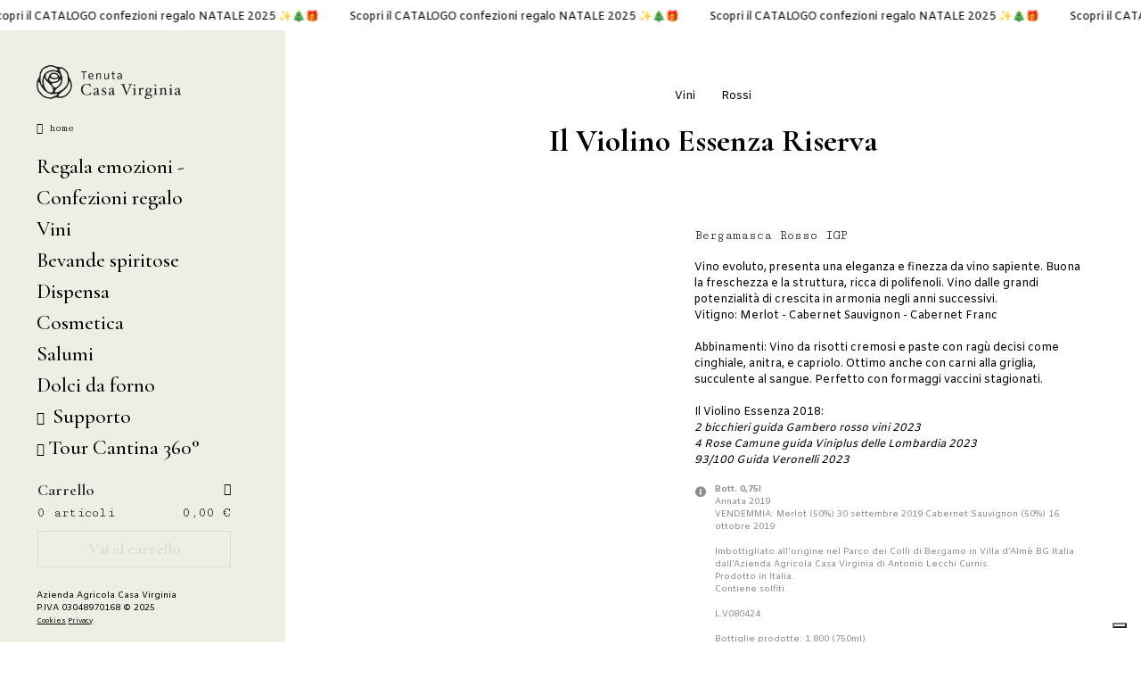

--- FILE ---
content_type: text/html; charset=UTF-8
request_url: https://www.tenutacasavirginia.it/shop/product/10/il-violino-essenza-riserva
body_size: 5371
content:
<!DOCTYPE html>
<html class="no-js" lang="it"  prefix="og: http://ogp.me/ns#">
<head>
    <meta charset="utf-8">
<meta http-equiv="X-UA-Compatible" content="IE=edge,chrome=1">
<meta name="viewport" content="width=device-width, initial-scale=1, shrink-to-fit=no">
<meta name="csrf-token" content="zjfcKLwUXC7fYhuZ1zfy1NPd0Hoaj8bODR0Xypvl">
<link rel="apple-touch-icon" sizes="180x180" href="/apple-touch-icon.png">
<link rel="icon" type="image/png" sizes="32x32" href="/favicon-32x32.png">
<link rel="icon" type="image/png" sizes="16x16" href="/favicon-16x16.png">
<link rel="manifest" href="/site.webmanifest">

<meta name="msapplication-TileColor" content="#efeee5">
<meta name="theme-color" content="#efeee5">
<script type="text/javascript" src="https://embeds.iubenda.com/widgets/d5740569-5a46-446f-ac2d-9b1943fcbc8d.js"></script>

<meta name="google-site-verification" content="h04bR38WPw-VHQi6WHEl9-cgRsICJ3IVwoJRnWRkaXA" />
    <meta name="title" content="Il Violino Essenza Riserva - Shop - Tenuta Casa Virginia">
<meta name="description" content="Vino evoluto, presenta una eleganza e finezza da vino sapiente. Buona la freschezza e la struttura, ricca di polifenoli. Vino dalle grandi potenzialit..."/>
<meta name="keywords" content="shop,acquista,prodotti casa virginia,prodotti montagnavino,natura,cucina,territorio,bergamo,matrimoni,ristorante,agriturismo">
<meta name="theme-color" content="#ffffff">
<meta property="og:title" content="Il Violino Essenza Riserva - Shop - Tenuta Casa Virginia"/>
<meta property="og:description" content="Vino evoluto, presenta una eleganza e finezza da vino sapiente. Buona la freschezza e la struttura, ricca di polifenoli. Vino dalle grandi potenzialit..."/>
<meta property="og:type" content="website"/>
<meta property="og:url" content="https://www.tenutacasavirginia.it/shop/product/10/il-violino-essenza-riserva"/>
<meta property="og:image" content="https://www.tenutacasavirginia.it/img/opengraph.jpg"/>

<meta property="og:site_name" content="Casa Virginia | Vino, Cucina, Natura">
<title>Il Violino Essenza Riserva - Shop - Tenuta Casa Virginia</title>

<meta property="og:locale" content="it_IT" />
    <meta property="og:locale:alternate" content="en_US" />

    <link rel="alternate" hreflang="it" href="https://www.tenutacasavirginia.it/it/shop/product/10/il-violino-essenza-riserva" />
    <link rel="alternate" hreflang="en" href="https://www.tenutacasavirginia.it/en/shop/product/10/il-violino-essenza-riserva" />
<link rel="alternate" href="https://www.tenutacasavirginia.it/shop/product/10/il-violino-essenza-riserva" hreflang="x-default">
<script src="https://www.tenutacasavirginia.it/js/modernizr.min.js"></script>
<script type="text/javascript">
    if(Function('/*@cc_on  return document.documentMode===10@*/')()){document.documentElement.className+=' lt-ie10';}
</script>
<link rel="dns-prefetch" href="https://fonts.gstatic.com">
<link href="https://fonts.googleapis.com/css?family=Amiko:400,600,700|Cormorant+Garamond:400,500,600,700|Cutive+Mono" rel="stylesheet">
<link href="/css/app.css?id=c810708866163c9e0d38" rel="stylesheet">
<script>
    window.Laravel = {"csrfToken":"zjfcKLwUXC7fYhuZ1zfy1NPd0Hoaj8bODR0Xypvl"};
</script>


</head>
<body class="frontend-shop-product-show bg-white  has-announcement ">
<script async type="text/plain" class="_iub_cs_activate" data-iub-purposes="4" data-suppressedsrc="https://www.googletagmanager.com/gtag/js?id=UA-59410565-24"></script>

<script>
    window.dataLayer = window.dataLayer || [];
    function gtag(){dataLayer.push(arguments);}
    gtag('js', new Date());

    gtag('config', 'UA-59410565-24', { 'anonymize_ip': true });
</script>

<div class="oldbrowsers">
    <div class="oldbrowser oldbrowser-no-js">
        Il tuo browser ha il supporto JavaScript disabilitato. Ti preghiamo di abilitarlo.
    </div>
    <div class="oldbrowser oldbrowser-browser-update">
        Stai usanto un browser non aggiornato. <a style="text-decoration:underline;" href="https://www.google.com/chrome/">Aggiorna il tuo browser</a> per consultare il sito web.
    </div>
</div>

<!-- Meta Pixel Code -->
<script>
    !function(f,b,e,v,n,t,s)
    {if(f.fbq)return;n=f.fbq=function(){n.callMethod?
        n.callMethod.apply(n,arguments):n.queue.push(arguments)};
        if(!f._fbq)f._fbq=n;n.push=n;n.loaded=!0;n.version='2.0';
        n.queue=[];t=b.createElement(e);t.async=!0;
        t.src=v;s=b.getElementsByTagName(e)[0];
        s.parentNode.insertBefore(t,s)}(window, document,'script',
        'https://connect.facebook.net/en_US/fbevents.js');
    fbq('init', '1977306676382712');
    fbq('track', 'PageView');
</script>
<noscript><img height="1" width="1" style="display:none"
               src="https://www.facebook.com/tr?id=1977306676382712&ev=PageView&noscript=1"
    /></noscript>
<!-- End Meta Pixel Code -->

    <div class="w-100 bg-white position-fixed font-size-sm announcement-bar px-3 marquee" style="">
                    <span class="mx-3">
                <a href="https://drive.google.com/file/d/1fBizu4hjzoQVUjO5L7_ECg68gbKM6olo/view?usp=sharing" rel="noopener noreferrer" target="_blank">Scopri il CATALOGO confezioni regalo NATALE 2025 ✨🎄🎁</a>
            </span>
                    <span class="mx-3">
                <a href="https://drive.google.com/file/d/1fBizu4hjzoQVUjO5L7_ECg68gbKM6olo/view?usp=sharing" rel="noopener noreferrer" target="_blank">Scopri il CATALOGO confezioni regalo NATALE 2025 ✨🎄🎁</a>
            </span>
                    <span class="mx-3">
                <a href="https://drive.google.com/file/d/1fBizu4hjzoQVUjO5L7_ECg68gbKM6olo/view?usp=sharing" rel="noopener noreferrer" target="_blank">Scopri il CATALOGO confezioni regalo NATALE 2025 ✨🎄🎁</a>
            </span>
                    <span class="mx-3">
                <a href="https://drive.google.com/file/d/1fBizu4hjzoQVUjO5L7_ECg68gbKM6olo/view?usp=sharing" rel="noopener noreferrer" target="_blank">Scopri il CATALOGO confezioni regalo NATALE 2025 ✨🎄🎁</a>
            </span>
                    <span class="mx-3">
                <a href="https://drive.google.com/file/d/1fBizu4hjzoQVUjO5L7_ECg68gbKM6olo/view?usp=sharing" rel="noopener noreferrer" target="_blank">Scopri il CATALOGO confezioni regalo NATALE 2025 ✨🎄🎁</a>
            </span>
                    <span class="mx-3">
                <a href="https://drive.google.com/file/d/1fBizu4hjzoQVUjO5L7_ECg68gbKM6olo/view?usp=sharing" rel="noopener noreferrer" target="_blank">Scopri il CATALOGO confezioni regalo NATALE 2025 ✨🎄🎁</a>
            </span>
                    <span class="mx-3">
                <a href="https://drive.google.com/file/d/1fBizu4hjzoQVUjO5L7_ECg68gbKM6olo/view?usp=sharing" rel="noopener noreferrer" target="_blank">Scopri il CATALOGO confezioni regalo NATALE 2025 ✨🎄🎁</a>
            </span>
                    <span class="mx-3">
                <a href="https://drive.google.com/file/d/1fBizu4hjzoQVUjO5L7_ECg68gbKM6olo/view?usp=sharing" rel="noopener noreferrer" target="_blank">Scopri il CATALOGO confezioni regalo NATALE 2025 ✨🎄🎁</a>
            </span>
                    <span class="mx-3">
                <a href="https://drive.google.com/file/d/1fBizu4hjzoQVUjO5L7_ECg68gbKM6olo/view?usp=sharing" rel="noopener noreferrer" target="_blank">Scopri il CATALOGO confezioni regalo NATALE 2025 ✨🎄🎁</a>
            </span>
            </div>
<nav class="navbar navbar-expand-lg navbar-light bg-light navbar-custom js-reset-wine">

    <a class="navbar-brand mb-lg-4 order-0 order-lg-0" href="https://www.tenutacasavirginia.it">
        <img class="d-none d-sm-inline" src="https://www.tenutacasavirginia.it/img/logo.svg" alt="Casa Virginia">
        <img class="d-inline d-sm-none" src="https://www.tenutacasavirginia.it/img/logosquare.svg" alt="Casa Virginia" style="width:23px;height:23px;">
    </a>
    <button class="navbar-toggler p-0 text-dark order-2 order-lg-1" type="button" data-toggle="collapse" data-target="#navbarSupportedContent" aria-controls="navbarSupportedContent" aria-expanded="false" aria-label="Toggle navigation">
        <i class="fal fa-bars"></i>
    </button>


    <div class="collapse navbar-collapse flex-wrap order-3 order-lg-2" id="navbarSupportedContent">
        <ul class="navbar-nav">

                            <li class="nav-item font-size-xs">
                    <a class="nav-link text-dark font-weight-normal text-monospace font-size-xs pb-3" style="font-size: 0.765rem !important;" href="https://www.tenutacasavirginia.it"><i class="fal fa-arrow-left"></i> home</a>
                </li>
                                    <li class="nav-item ">
                        <a class="nav-link" href="https://www.tenutacasavirginia.it/shop/category/15/regala-emozioni-confezioni-regalo">Regala emozioni - Confezioni regalo</a>
                    </li>
                                    <li class="nav-item ">
                        <a class="nav-link" href="https://www.tenutacasavirginia.it/shop/category/2/vini">Vini</a>
                    </li>
                                    <li class="nav-item ">
                        <a class="nav-link" href="https://www.tenutacasavirginia.it/shop/category/7/bevande-spiritose">Bevande spiritose</a>
                    </li>
                                    <li class="nav-item ">
                        <a class="nav-link" href="https://www.tenutacasavirginia.it/shop/category/9/dispensa">Dispensa</a>
                    </li>
                                    <li class="nav-item ">
                        <a class="nav-link" href="https://www.tenutacasavirginia.it/shop/category/3/cosmetica">Cosmetica</a>
                    </li>
                                    <li class="nav-item ">
                        <a class="nav-link" href="https://www.tenutacasavirginia.it/shop/category/14/salumi">Salumi</a>
                    </li>
                                    <li class="nav-item ">
                        <a class="nav-link" href="https://www.tenutacasavirginia.it/shop/category/16/dolci-da-forno">Dolci da forno</a>
                    </li>
                                <li class="nav-item">
                    <a class="nav-link" href="https://www.tenutacasavirginia.it/shop/supporto"><i class="fal fa-info-circle mr-1" style="font-size:15px;"></i> Supporto</a>
                </li>
                <li class="nav-item">
                    <a class="nav-link" href="https://my.metatour.it/tour/e5717kh8ry" target="_blank"><i class="fal fa-street-view mr-1" style="font-size:15px;"></i>Tour Cantina 360°</a>
                </li>

            
        </ul>

    </div>

    <ul class="navbar-nav ml-auto px-3 px-lg-0 ml-lg-0 pt-lg-3 order-1 order-lg-3 ">

                    <li class="nav-item d-none d-lg-block">
            <table class="w-100">
                <tr>
                    <td class="align-middle">
                        <a href="#" class="font-family-serif font-weight-bold text-dark font-size-lg">Carrello</a>
                    </td>
                    <td class="align-middle text-right text-monospace">
                        <i class="fal fa-shopping-cart"></i>
                    </td>

                </tr>
                <tr>
                    <td class="text-monospace">0 articoli</td>
                    <td class="text-right text-monospace">0,00 €</td>
                </tr>
                <tr>
                    <td class="pt-2" colspan="2">
                        <a href="https://www.tenutacasavirginia.it/cart" class="btn  btn-outline-primary-dark  font-family-serif w-100 font-weight-bold font-size-lg">Vai al carrello</a>
                    </td>
                </tr>
            </table>

            </li>

            <li class="nav-item  d-lg-none">

                <a href="https://www.tenutacasavirginia.it/cart">
                    <i class="fal fa-shopping-cart text-dark mr-2"></i> <span class="text-dark font-weight-normal font-size-sm">0.00 €</span>
                </a>
            </li>

            </ul>

    <div class="navbar-footer pt-lg-4 mr-auto bg-light order-lg-4">
        
    <div class="font-size-xs">
        Azienda Agricola Casa Virginia<br>P.IVA 03048970168 © 2025<br>
        <small><a class="text-body text-underline" rel="noindex" href="https://www.tenutacasavirginia.it/cookies">Cookies</a> <a class="text-body text-underline" rel="noindex" target="_blank" href="https://www.tenutacasavirginia.it/privacy">Privacy</a> </small>
    </div>
    </div>
</nav>

<main id="app">
    
        <section>
            <div class="row mx-0 justify-content-center">

                <div class="col-12 col-lg-9 text-center pt-default pl-default pr-default">
                                            <ul class="list-inline mb-0 subcategory-menu font-size-lg">


                                                            <li class="list-inline-item pb-3">
                                    <span class="subcategory-menu-link"> Vini</span>
                                </li>
                                                            <li class="list-inline-item pb-3">
                                    <span class="subcategory-menu-link"> Rossi</span>
                                </li>
                                                    </ul>
                    
                    <h1 class="h1 font-family-serif font-weight-bold  mb-3">Il Violino Essenza Riserva</h1>

                                                    <div class="text-monospace d-md-none mb-3">
                                Bergamasca Rosso IGP
                            </div>
                                                                        
                </div>
            </div>
        </section>

        <section>
            <div class="row mx-0 justify-content-center pb-default">
                <div class="col-md-5 px-default pr-md-0">
                    <div class="pt-default  position-sticky " style="top:0;">
                        <div class="embed-responsive embed-responsive-1by1  bg-image" style="background-image:url('https://tenutacasavirginia.it/storage/media/477/conversions/0028-2509-thumb-lg.jpg');">
                            <div class="embed-responsive-item"></div>
                        </div>
                    </div>


                </div>
                <div class="col-md-7 pt-default px-default">
                    <div class="mb-default">
                                                    <div class="text-monospace d-none d-md-block mb-3">
                                Bergamasca Rosso IGP
                            </div>
                                                <div class="font-size-sm">
                            Vino evoluto, presenta una eleganza e finezza da vino sapiente. Buona la freschezza e la struttura, ricca di polifenoli. Vino dalle grandi potenzialità di crescita in armonia negli anni successivi.<br>Vitigno: Merlot - Cabernet Sauvignon - Cabernet Franc<br><br>Abbinamenti: Vino da risotti cremosi e paste con ragù decisi come cinghiale, anitra, e capriolo. Ottimo anche con carni alla griglia, succulente al sangue. Perfetto con formaggi vaccini stagionati.<br><br>Il Violino Essenza 2018:<br><em>2 bicchieri guida Gambero rosso vini 2023</em><br><em>4 Rose Camune guida Viniplus delle Lombardia 2023</em><br><em>93/100 Guida Veronelli 2023</em>
                        </div>

                                                            <div class="pt-3">


                                <table class="w-100 text-muted mb-0">
                                    <tr>
                                        <td width="1%" class="align-top font-size-sm">
                                            <i class="fa fa-info-circle mr-2 mt-1"></i>
                                        </td>
                                        <td>
                                            <div class="font-size-xs ">
                                                <strong>Bott. 0,75l</strong><br>Annata 2019<br>VENDEMMIA: Merlot (50%) 30 settembre 2019 Cabernet Sauvignon (50%) 16 ottobre 2019<br><br>Imbottigliato all'origine nel Parco dei Colli di Bergamo in Villa d'Almè BG Italia<br>dall'Azienda Agricola Casa Virginia di Antonio Lecchi Curnis.<br>Prodotto in Italia.<br>Contiene solfiti.<br><br>L.V080424<br><br>Bottiglie prodotte: 1.800 (750ml)<br><br>GRADO ALCOLICO: 14% vol<br><br>ORIGINE: Italia<br><br><br><br><strong>*Bott. 1,5l (Magnum)</strong><br>Annata 2018<br>VENDEMMIA: Merlot 10 ottobre 2018 Cabernet Sauvignon 30 Ottobre 2018<br><br>Imbottigliato all'origine nel Parco dei Colli di Bergamo in Villa d'Almè BG Italia<br>dall'Azienda Agricola Casa Virginia di Antonio Lecchi Curnis.<br>Prodotto in Italia.<br>Contiene solfiti.<br><br>BOTTIGLIE PRODOTTE: 100 (1500ml)<br><br>L. LMC270720<br><br>GRADO ALCOLICO: 14% vol<br><br>ORIGINE: Italia<br><br>vendemmia 2018<br>2 bicchieri Gambero Rosso, 4 rose camune Guida VINIPLUS/AIS<br>Miglior vino bergamasco Guida Veronelli<br><br><br>-<br><br><strong>Bott. 1,5l&nbsp;</strong><br>Annata 2019<br>VENDEMMIA: Merlot (50%) 30 settembre 2019 Cabernet Sauvignon (50%) 16 ottobre 2019<br><br>Imbottigliato all'origine nel Parco dei Colli di Bergamo in Villa d'Almè BG Italia<br>dall'Azienda Agricola Casa Virginia di Antonio Lecchi Curnis.<br>Prodotto in Italia.<br>Contiene solfiti.<br><br>L. VM290425<br><br>GRADO ALCOLICO: 14% vol<br><br>ORIGINE: Italia<br><br>-<br><br><br><br><br><br><strong>*Bott. 3l (Jeroboam)</strong>&nbsp;<br>Annata 2018<br>VENDEMMIA: Merlot (50%) 10 Ottobre 2018 - Cabernet Sauvignon (50%) 30 Ottobre 2018<br><br>Imbottigliato all'origine nel Parco dei Colli di Bergamo in Villa d'Almè BG Italia<br>dall'Azienda Agricola Casa Virginia di Antonio Lecchi Curnis.<br>Podotto in Italia. Contine solfiti.<br><br>L. DMCM210322<br><br>GRADO ALCOLICO: 14% vol<br><br>ORIGINE: Italia<br><br>-<br><strong>*Bott. 3l (Jeroboam)&nbsp;</strong><br>Annata 2019<br>VENDEMMIA: Merlot (50%) 30 Settembre 2019 - &nbsp;Cabernet Sauvignon (50%) 16 Ottobre 2019<br><br>Imbottigliato all'origine nel Parco dei Colli di Bergamo in Villa d'Almè BG Italia<br>dall'Azienda Agricola Casa Virginia di Antonio Lecchi Curnis.<br>Prodotto in Italia.<br>Contiene solfiti.<br><br>L. VDM090424<br><br>GRADO ALCOLICO: 14% vol<br><br>ORIGINE: Italia
                                            </div>
                                        </td>
                                    </tr>
                                </table>
                                </div>
                                                </div>




                    <div class="mb-3">
                        <form class="js-form-attributes" action="" method="get">
                                                            <div class="mb-3 row row-small-gutters align-items-center">
                                    <div class="col-3 font-size-sm">Formato:</div>
                                    <div class="col-9">
                                        <select class="custom-select custom-select-sm font-size-normal js-attribute-select" name="format">
                                            <option value="">Seleziona un formato...</option>
                                                                                            <option   value="0%2C75+L">0,75 L</option>
                                                                                            <option   value="0.Cassa+di+legno">0.Cassa di legno</option>
                                                                                            <option   value="1%2C5L+-+Astuccio+confezione+regalo">1,5L - Astuccio confezione regalo</option>
                                                                                            <option   value="1%2C5L+-+Cassa+di+legno">1,5L - Cassa di legno</option>
                                                                                            <option   value="3L+-+Cassa+di+legno">3L - Cassa di legno</option>
                                                                                    </select>
                                    </div>
                                </div>
                                                                                                <div class="mb-3 row row-small-gutters align-items-center">
                                        <div class="col-3 font-size-sm">Anno:</div>
                                        <div class="col-9">
                                            <select class="custom-select custom-select-sm font-size-normal js-attribute-select" name="year">
                                                <option value="">Seleziona un anno...</option>
                                                                                                    <option   value="2015">2015</option>
                                                                                                    <option   value="2018">2018</option>
                                                                                                    <option   value="2019">2019</option>
                                                                                            </select>
                                        </div>
                                    </div>
                                                        </form>
                    </div>


                    <form class="js-form-addtocart" action=" https://www.tenutacasavirginia.it/cart/add " method="post">

                            <input type="hidden" name="_token" value="zjfcKLwUXC7fYhuZ1zfy1NPd0Hoaj8bODR0Xypvl">



                                <div class="mb-3 font-size-sm row row-small-gutters align-items-center">
                                    <div class="line-height-1 col-3">Quantità:</div>
                                    <div class="col-9">
                                        <input required name="qty" type="number" min="1" class="form-control form-control-sm" value="1">
                                    </div>
                                </div>

                                <div class="row row-small-gutters justify-content-end">
                                    <div class="col-9">
                                                                                <input type="hidden" name="product_id" value="10">

                                        <button type=" submit " class="text-monospace btn btn-light px-2 text-center align-middle w-100">



                                                                                                                                                Aggiungi al carrello
                                                                                                                                        <span class="p-0 text-black font-size-lg text-nowrap">
                                            &mdash; <span class="text-monospace">30 €</span>  <span class="text-monospace text-strike"></span>
                                            </span>

                                        </button>


                                    </div>
                                </div>






                        </form>


                </div>
            </div>
        </section>
        <section class="py-default">
    <div class="row mx-0 justify-content-center mb-default">
        <div class="col-12 col-md-8 col-lg-7 px-default text-center font-size-sm">
            <div class="mb-4"><strong class="font-family-serif font-size-lg">Ordina direttamente dalla cantina</strong></div>
            <p class="mb-4">
                Il tuo ordine verrà inoltrato direttamente alla nostra cantina e spedito entro 3 giorni.
            </p>
            <div class="row row-small-gutters font-size-sm">
                <div class="col">
                    <div class="mb-3">
                        <i class="fal fa-check"></i>
                    </div>
                    Spedizione<br>in tutta Italia
                </div>
                <div class="col">
                    <div class="mb-3">
                        <i class="fal fa-check"></i>
                    </div>
                    Possibilità<br>di fatturazione
                </div>
                <div class="col">
                    <div class="mb-3">
                        <i class="fal fa-check"></i>
                    </div>
                    Pagamento<br>con Carta e PayPal
                </div>
            </div>
        </div>
    </div>
</section>


</main>

<div class="d-lg-none bg-white p-default text-dark">
    <div class="navbar-footer font-size-xs text-center ">
            <div class="mb-3">
                <img src="https://www.tenutacasavirginia.it/img/logo.svg" style="width:120px">
            </div>
            <div class="mb-2">

                Via Cascina Violo 1 Villa D’Almè (BG)
            </div>
            <div class="mb-2">
                info@tenutacasavirginia.it<br>
                Tel. 035.571223
            </div>

        <div class="font-size-xs">
            Azienda Agricola Casa Virginia<br>P.IVA 03048970168 © 2025
            <div class="mt-2"><a class="text-body" target="_blank" href="https://1000ml.design">Made with 🍷 by 1000ml.design</a></div>
        </div>
    </div>
</div>

<script src="/js/manifest.js?id=7db827d654313dce4250"></script>
<script src="/js/vendor.js?id=848dd1f9a24a98fd0a6d"></script>
<script src="/js/app.js?id=5307bb6e34b214ce91c8"></script>
</body>
</html>


--- FILE ---
content_type: image/svg+xml
request_url: https://www.tenutacasavirginia.it/img/logo.svg
body_size: 5845
content:
<svg clip-rule="evenodd" fill-rule="evenodd" stroke-linejoin="round" stroke-miterlimit="1.41421" viewBox="0 0 589 127" xmlns="http://www.w3.org/2000/svg"><g fill="#231f20" fill-rule="nonzero"><g transform="matrix(4.16667 0 0 4.16667 -112.433 -165.52)"><path d="m69.021 46.21h-2.1v-.88h5.08v.88h-2.1v6.08h-.88z"/><path d="m78.131 49.97h-3.7c.053.513.225.922.515 1.225s.685.455 1.185.455c.3 0 .591-.062.875-.185.283-.123.571-.305.865-.545h.04v.88c-.294.213-.584.368-.87.465-.287.097-.594.145-.92.145-.534 0-.997-.117-1.39-.35-.394-.233-.695-.558-.905-.975s-.315-.895-.315-1.435c0-.513.095-.975.285-1.385s.461-.732.815-.965c.353-.233.766-.35 1.24-.35.48 0 .891.118 1.235.355.343.237.603.562.78.975.176.413.265.88.265 1.4zm-3.26-1.84c-.247.3-.394.687-.44 1.16h2.79c-.047-.487-.182-.877-.405-1.17-.224-.293-.542-.44-.955-.44-.414 0-.744.15-.99.45z"/><path d="m84.521 47.405c.253.303.38.725.38 1.265v3.62h-.88v-3.5c0-.333-.07-.592-.21-.775s-.354-.275-.64-.275c-.327 0-.602.053-.825.16-.224.107-.472.28-.745.52v3.87h-.88v-4.06l-.22-1.16h.88l.14.73c.313-.3.605-.517.875-.65s.605-.2 1.005-.2c.493 0 .866.152 1.12.455z"/><path d="m91.301 52.29-.14-.73c-.307.287-.602.5-.885.64-.284.14-.615.21-.995.21-.474 0-.842-.157-1.105-.47-.264-.313-.395-.73-.395-1.25v-3.62h.88v3.5c0 .32.073.575.22.765.146.19.356.285.63.285.313 0 .588-.057.825-.17.236-.113.485-.283.745-.51v-3.87h.88v4.06l.22 1.16z"/><path d="m96.041 47.07h1.44v.76h-1.44v2.99c0 .247.055.445.165.595s.271.225.485.225c.146 0 .278-.015.395-.045.116-.03.248-.078.395-.145v.78c-.154.073-.3.122-.44.145s-.31.035-.51.035c-.427 0-.762-.137-1.005-.41-.244-.273-.365-.637-.365-1.09v-3.08h-1v-.76h1v-1.4l.88-.46z"/><path d="m102.961 52.29-.14-.75c-.26.287-.542.503-.845.65-.304.147-.645.22-1.025.22-.474 0-.857-.135-1.15-.405-.294-.27-.44-.628-.44-1.075 0-.58.233-1.007.7-1.28.466-.273 1.066-.41 1.8-.41.266 0 .56.017.88.05v-.36c0-.36-.099-.648-.295-.865-.197-.217-.452-.325-.765-.325-.374 0-.712.05-1.015.15-.304.1-.615.257-.935.47v-.85c.313-.207.633-.352.96-.435.326-.083.7-.125 1.12-.125.533 0 .968.17 1.305.51.336.34.505.79.505 1.35v2.32l.22 1.16zm-.97-.82c.253-.133.503-.327.75-.58v-.98h-.92c-1.007 0-1.51.323-1.51.97 0 .24.076.432.23.575.153.143.35.215.59.215.32 0 .606-.067.86-.2z"/><path d="m76.161 63.784c-.168.747-.331 1.54-.49 2.38-.266 0-.749.063-1.449.189-.896.163-1.559.245-1.988.245-1.064 0-1.997-.21-2.8-.63s-1.428-1.021-1.876-1.803c-.448-.781-.672-1.65-.672-2.607 0-.943.237-1.812.711-2.608.473-.795 1.125-1.415 1.956-1.858s1.766-.665 2.807-.665c.439 0 1.027.047 1.764.14.574.075.992.112 1.253.112.061.653.168 1.447.322 2.38 0 .075-.075.112-.224.112-.093 0-.149-.037-.168-.112-.168-.635-.53-1.157-1.085-1.568s-1.195-.616-1.918-.616c-1.097 0-2.017.453-2.761 1.358-.745.905-1.117 2.014-1.117 3.325 0 1.274.369 2.358 1.106 3.251.737.894 1.638 1.341 2.702 1.341 1.666 0 2.847-.789 3.542-2.366.033-.075.096-.112.189-.112.131 0 .196.037.196.112z"/><path d="m82.43 66.528c-.261 0-.489-.064-.682-.193-.194-.128-.326-.302-.396-.521-.499.513-1.153.77-1.96.77-.42 0-.763-.13-1.029-.389s-.399-.582-.399-.969c0-.957 1.134-1.731 3.402-2.324l.042-1.092v-.035c0-.336-.083-.603-.248-.802-.166-.198-.387-.297-.662-.297s-.509.066-.7.199-.289.3-.294.501c-.005.299-.083.532-.234.7-.152.168-.354.252-.606.252-.149 0-.271-.044-.364-.133s-.14-.208-.14-.357c0-.359.327-.736.98-1.131.653-.394 1.26-.591 1.82-.591.504 0 .912.149 1.225.448s.469.7.469 1.204v.084l-.098 3.164v.049c0 .49.159.735.476.735.154 0 .334-.093.539-.28l.049-.014c.037 0 .072.024.105.073s.049.102.049.158c0 .135-.141.301-.423.497-.283.196-.59.294-.921.294zm-1.078-3.15c-1.363.308-2.044.817-2.044 1.526 0 .663.257.994.77.994.247 0 .491-.062.732-.186.24-.123.402-.276.486-.458z"/><path d="m89.776 64.568c0 .569-.224 1.048-.672 1.435s-.989.581-1.624.581c-.224 0-.569-.049-1.036-.147-.35-.07-.588-.105-.714-.105-.037-.327-.124-.824-.259-1.491 0-.07.068-.105.203-.105.112 0 .18.037.203.112.107.345.32.646.637.903s.644.385.98.385c.35 0 .622-.096.816-.287.193-.191.29-.46.29-.805 0-.219-.08-.413-.241-.581s-.51-.376-1.047-.623c-.705-.322-1.17-.625-1.396-.91-.227-.285-.34-.625-.34-1.022 0-.49.212-.911.637-1.264.425-.352.926-.528 1.505-.528.243 0 .583.042 1.022.126.243.047.401.07.476.07.014.551.044 1.02.091 1.407 0 .07-.068.105-.203.105-.117 0-.182-.037-.196-.112-.051-.341-.18-.617-.385-.83-.205-.212-.45-.318-.735-.318-.728 0-1.092.317-1.092.952 0 .215.086.413.259.595s.548.418 1.127.707c.691.345 1.146.644 1.365.896s.329.537.329.854z"/><path d="m96.222 66.528c-.261 0-.489-.064-.682-.193-.194-.128-.326-.302-.396-.521-.499.513-1.153.77-1.96.77-.42 0-.763-.13-1.029-.389s-.399-.582-.399-.969c0-.957 1.134-1.731 3.402-2.324l.042-1.092v-.035c0-.336-.083-.603-.248-.802-.166-.198-.387-.297-.662-.297s-.509.066-.7.199-.289.3-.294.501c-.005.299-.083.532-.234.7-.152.168-.354.252-.606.252-.149 0-.271-.044-.364-.133s-.14-.208-.14-.357c0-.359.327-.736.98-1.131.653-.394 1.26-.591 1.82-.591.504 0 .912.149 1.225.448s.469.7.469 1.204v.084l-.098 3.164v.049c0 .49.159.735.476.735.154 0 .334-.093.539-.28l.049-.014c.037 0 .072.024.105.073s.049.102.049.158c0 .135-.141.301-.423.497-.283.196-.59.294-.921.294zm-1.078-3.15c-1.363.308-2.044.817-2.044 1.526 0 .663.257.994.77.994.247 0 .491-.062.732-.186.24-.123.402-.276.486-.458z"/><path d="m113.201 56.805c0 .149-.051.224-.154.224-.411.037-.722.138-.934.301-.213.163-.445.534-.697 1.113l-3.514 8.043c-.033.075-.098.112-.196.112-.093 0-.154-.04-.182-.119l-3.136-8.036c-.173-.453-.316-.753-.43-.9-.115-.147-.268-.256-.459-.329-.191-.072-.502-.134-.931-.185-.033 0-.064-.02-.094-.06-.031-.039-.046-.085-.046-.136 0-.131.033-.196.098-.196.313 0 .658.014 1.036.042.359.028.681.042.966.042s.637-.014 1.057-.042c.439-.028.814-.042 1.127-.042.075 0 .112.065.112.196s-.023.196-.07.196c-.411.019-.707.072-.889.161s-.273.226-.273.413c0 .117.056.32.168.609l2.422 6.37 2.513-6.195c.084-.271.126-.471.126-.602 0-.457-.406-.709-1.218-.756-.056 0-.084-.065-.084-.196s.042-.196.126-.196c.219 0 .506.014.861.042.392.028.716.042.973.042.21 0 .478-.014.805-.042.336-.028.614-.042.833-.042.056 0 .084.056.084.168z"/><path d="m115.752 57.715c0 .196-.071.366-.213.511-.143.145-.314.217-.515.217s-.372-.072-.514-.217c-.143-.145-.214-.315-.214-.511 0-.205.07-.378.21-.518s.313-.21.518-.21c.201 0 .372.07.515.21.142.14.213.313.213.518zm.98 8.463c0 .131-.037.196-.112.196-.191 0-.436-.014-.735-.042-.336-.028-.618-.042-.847-.042-.233 0-.513.014-.84.042-.294.028-.537.042-.728.042-.075 0-.112-.065-.112-.196 0-.117.037-.18.112-.189.397-.051.652-.147.767-.287.114-.14.171-.439.171-.896v-2.59c0-.373-.048-.618-.143-.735-.096-.117-.305-.194-.627-.231-.075 0-.112-.061-.112-.182 0-.112.037-.168.112-.168.49-.126.891-.26 1.204-.403.313-.142.509-.26.588-.353.047-.056.098-.084.154-.084.131 0 .196.037.196.112-.075 1.045-.112 1.857-.112 2.436v2.198c0 .457.057.756.172.896.114.14.374.236.78.287.075.009.112.072.112.189z"/><path d="m123.136 60.816c0 .187-.057.345-.171.476-.115.131-.254.196-.417.196-.205 0-.408-.068-.609-.203-.159-.107-.296-.161-.413-.161-.303 0-.616.177-.938.532v3.15c0 .406.07.689.21.85s.439.272.896.333c.075.009.112.072.112.189 0 .131-.037.196-.112.196-.191 0-.462-.014-.812-.042-.387-.028-.695-.042-.924-.042-.233 0-.516.014-.847.042-.299.028-.544.042-.735.042-.075 0-.112-.065-.112-.196 0-.117.037-.18.112-.189.406-.051.666-.147.781-.287.114-.14.171-.439.171-.896v-2.59c0-.373-.048-.618-.143-.735-.096-.117-.31-.194-.641-.231-.075 0-.112-.061-.112-.182 0-.112.037-.168.112-.168.462-.117.844-.246 1.145-.389.301-.142.498-.264.591-.367.056-.056.112-.084.168-.084.131 0 .196.037.196.112l-.056.882c.373-.345.694-.588.963-.728.268-.14.535-.21.801-.21.215 0 .399.07.553.21s.231.303.231.49z"/><path d="m130.935 61.152c0 .252-.061.378-.182.378l-.889-.028c.103.266.154.537.154.812 0 .672-.246 1.232-.738 1.68-.493.448-1.096.672-1.81.672h-.28c-.373 0-.67.049-.889.147s-.329.212-.329.343c0 .163.091.297.273.402s.436.16.763.165l1.624.021c.7.014 1.245.161 1.635.441.389.28.584.67.584 1.169 0 .756-.411 1.416-1.232 1.981s-1.794.847-2.919.847c-.737 0-1.358-.18-1.862-.539s-.756-.796-.756-1.309c0-.345.16-.683.48-1.012.319-.329.696-.57 1.13-.724-.289-.131-.525-.316-.707-.557-.182-.24-.273-.479-.273-.717 0-.168.172-.348.515-.539s.698-.32 1.067-.385c-.401-.196-.714-.457-.938-.784s-.336-.691-.336-1.092c0-.644.249-1.206.746-1.687s1.088-.721 1.774-.721c.364 0 .722.063 1.075.189.352.126.642.296.871.511l1.267-.042c.121 0 .182.126.182.378zm-2.233 1.148c0-.597-.092-1.036-.276-1.316-.185-.28-.48-.42-.886-.42-.775 0-1.162.653-1.162 1.96 0 .593.09 1.023.27 1.291.179.269.477.403.892.403.775 0 1.162-.639 1.162-1.918zm1.274 5.572c0-.322-.106-.553-.318-.693-.213-.14-.569-.215-1.068-.224l-1.624-.035c-.322 0-.607-.047-.854-.14-.569.313-.854.723-.854 1.232 0 .462.194.836.581 1.123s.88.431 1.477.431c.719 0 1.342-.163 1.869-.49s.791-.728.791-1.204z"/><path d="m134.588 57.715c0 .196-.071.366-.213.511-.143.145-.314.217-.515.217s-.372-.072-.514-.217c-.143-.145-.214-.315-.214-.511 0-.205.07-.378.21-.518s.313-.21.518-.21c.201 0 .372.07.515.21.142.14.213.313.213.518zm.98 8.463c0 .131-.037.196-.112.196-.191 0-.436-.014-.735-.042-.336-.028-.618-.042-.847-.042-.233 0-.513.014-.84.042-.294.028-.537.042-.728.042-.075 0-.112-.065-.112-.196 0-.117.037-.18.112-.189.397-.051.652-.147.767-.287.114-.14.171-.439.171-.896v-2.59c0-.373-.048-.618-.143-.735-.096-.117-.305-.194-.627-.231-.075 0-.112-.061-.112-.182 0-.112.037-.168.112-.168.49-.126.891-.26 1.204-.403.313-.142.509-.26.588-.353.047-.056.098-.084.154-.084.131 0 .196.037.196.112-.075 1.045-.112 1.857-.112 2.436v2.198c0 .457.057.756.172.896.114.14.374.236.78.287.075.009.112.072.112.189z"/><path d="m144.459 66.178c0 .131-.037.196-.112.196-.187 0-.415-.014-.686-.042-.299-.028-.562-.042-.791-.042-.233 0-.502.014-.805.042-.275.028-.506.042-.693.042-.075 0-.112-.065-.112-.196 0-.117.037-.18.112-.189.322-.037.533-.128.634-.273.1-.145.15-.448.15-.91v-2.338c0-.523-.103-.905-.308-1.148s-.523-.364-.952-.364c-.271 0-.51.051-.717.154-.208.103-.431.285-.669.546v3.15c0 .462.05.765.151.91.1.145.311.236.633.273.075.009.112.072.112.189 0 .131-.037.196-.112.196-.191 0-.425-.014-.7-.042-.303-.028-.569-.042-.798-.042-.224 0-.485.014-.784.042-.275.028-.509.042-.7.042-.075 0-.112-.065-.112-.196 0-.117.037-.18.112-.189.401-.051.66-.148.777-.291.117-.142.175-.439.175-.892v-2.59c0-.373-.048-.618-.143-.735-.096-.117-.31-.194-.641-.231-.075 0-.112-.061-.112-.182 0-.112.037-.168.112-.168.462-.117.847-.249 1.155-.396s.502-.267.581-.36c.047-.056.098-.084.154-.084.131 0 .196.037.196.112l-.056.882c.672-.625 1.297-.938 1.876-.938.635 0 1.131.182 1.488.546s.535.854.535 1.47v2.674c0 .457.057.756.172.896.114.14.369.236.766.287.075.009.112.072.112.189z"/><path d="m148.33 57.715c0 .196-.071.366-.213.511-.143.145-.314.217-.515.217s-.372-.072-.514-.217c-.143-.145-.214-.315-.214-.511 0-.205.07-.378.21-.518s.313-.21.518-.21c.201 0 .372.07.515.21.142.14.213.313.213.518zm.98 8.463c0 .131-.037.196-.112.196-.191 0-.436-.014-.735-.042-.336-.028-.618-.042-.847-.042-.233 0-.513.014-.84.042-.294.028-.537.042-.728.042-.075 0-.112-.065-.112-.196 0-.117.037-.18.112-.189.397-.051.652-.147.767-.287.114-.14.171-.439.171-.896v-2.59c0-.373-.048-.618-.143-.735-.096-.117-.305-.194-.627-.231-.075 0-.112-.061-.112-.182 0-.112.037-.168.112-.168.49-.126.891-.26 1.204-.403.313-.142.509-.26.588-.353.047-.056.098-.084.154-.084.131 0 .196.037.196.112-.075 1.045-.112 1.857-.112 2.436v2.198c0 .457.057.756.172.896.114.14.374.236.78.287.075.009.112.072.112.189z"/><path d="m155.504 66.528c-.261 0-.489-.064-.682-.193-.194-.128-.326-.302-.396-.521-.499.513-1.153.77-1.96.77-.42 0-.763-.13-1.029-.389s-.399-.582-.399-.969c0-.957 1.134-1.731 3.402-2.324l.042-1.092v-.035c0-.336-.083-.603-.248-.802-.166-.198-.387-.297-.662-.297s-.509.066-.7.199-.289.3-.294.501c-.005.299-.083.532-.234.7-.152.168-.354.252-.606.252-.149 0-.271-.044-.364-.133s-.14-.208-.14-.357c0-.359.327-.736.98-1.131.653-.394 1.26-.591 1.82-.591.504 0 .912.149 1.225.448s.469.7.469 1.204v.084l-.098 3.164v.049c0 .49.159.735.476.735.154 0 .334-.093.539-.28l.049-.014c.037 0 .072.024.105.073s.049.102.049.158c0 .135-.141.301-.423.497-.283.196-.59.294-.921.294zm-1.078-3.15c-1.363.308-2.044.817-2.044 1.526 0 .663.257.994.77.994.247 0 .491-.062.732-.186.24-.123.402-.276.486-.458z"/></g><path d="m57.601 55.887c-.033.21-.851 2.467-.939 2.617-.507.861-1.16 1.646-1.801 2.407-.287.341-1.454 1.578-1.791 1.787-.411.252-2.242 1.019-2.72 1.185-.26.091-2.752.249-3.249.196-.484-.052-.477-1.105-.099-1.642.438-.62 5.596-4.768 6.38-5.498.364-.338 1.418-2.195 1.685-2.712.266-.519.527-1.044.735-1.59.194-.508.281-1.023.317-1.563.053-.848.552-.53.635-.258.079.259.68 1.62.709 1.794.073.433.24 2.632.138 3.277-.022.139.149-.945 0 0m-16.094 8.531c-.402.043-1.868.559-2.04.538-.367-.046-3.808-.597-3.965-.685-.229-.128-2.318-1.128-2.506-1.262-.151-.107-1.179-1.368-1.363-1.56-.198-.208-2.218-2.439-2.424-2.817-.098-.181-.822-2.36-.866-2.577-.08-.397-.226-2.134-.239-2.597-.012-.394.169-1.983.28-2.376.24-.84 1.587 1.274 1.719 1.709.125.414 1.064 2.208 1.395 2.678.314.444 1.759 2.452 2.265 2.917.531.488 1.933 1.691 2.087 1.82.142.118 2.206 1.21 2.6 1.334.352.113 1.845.39 2.233.435.191.023 2.707-.152 3.4-.282.8-.15 2.091-.082 1.925.143-.165.224-.365.422-.559.619-.427.433-3.71 1.938-3.942 1.963m-10.679-20.39c.073-.452 1.615-3.689 1.745-3.829.278-.304 1.629-1.242 1.973-1.446.16-.095 1.687-.67 1.894-.696.203-.026 1.809-.816 2.218-.906.419-.092 2.935.189 3.709.483.62.235 2.39 1.188 2.663 1.399.334.257.642.553.942.849.265.261-.782 1.131-1.225.977-.426-.149-2.185-.564-2.643-.575-.526-.012-2.437.274-2.85.404-.87.274-1.734.598-2.558.99-.345.163-1.532 1.1-1.794 1.37-.25.257-.994 1.069-1.104 1.233-.272.402-1.088 2.685-1.103 2.845-.039.24-.656 2.598-.661 3.129-.014 1.034.025 2.068.284 3.073.262 1.017-.385.803-.657.325-.127-.223-.81-2.515-.884-2.989-.133-.849-.226-1.729-.216-2.59.007-.557.279-2.171.28-2.426 0-.29-.052-1.375-.013-1.62.051-.317-.036.217 0 0m15.27 1.823c0 .237-1.006 1.278-1.231 1.36-.384.141-2.03.249-2.438.203-.391-.044-1.683-.503-1.92-.663-.202-.137-.665-.901-.645-1.126.031-.359.582-1.354.79-1.452.182-.085 1.042-.259 1.271-.267.302-.013 1.712.128 2.109.271.412.148.82.316 1.213.511.236.117.848 1.068.851 1.163m-7.795 2.825c.206-.649.974-1.467 1.154-1.288.159.156 1.271.844 1.675.964.43.128 2.099.275 2.488.244.544-.044 1.13-.101 1.645-.297.5-.191 1.022-.439 1.418-.805.058.372-.344 2.057-.642 2.333-.088.083-1.448.681-1.809.747-.398.07-2.646.408-3.365.448-.808.044-2.751-1.753-2.564-2.346m10.808.685c-.036.438-.104.88-.198 1.309-.085.389-1.491 2.876-1.791 3.205-.623.682-1.363 1.234-2.084 1.803-.781.614-2.695-.128-2.904-.489-.365-.632-.833-1.213-1.304-1.77-.367-.433-.006-1.22.583-1.283.592-.063 2.81-.369 3.312-.479.382-.085 1.972-.86 2.094-.972.295-.271 1.372-1.561 1.47-1.72.144-.232.865-.125.822.396-.034.421.043-.521 0 0m-12.934-5.948c.151-.142 1.859-1.058 2.34-1.241.545-.206 1.096-.396 1.659-.549.503-.136 2.452-.167 2.908-.057.904.217 1.791.546 2.642.916.43.185 1.963 1.523 2.097 1.751 0 0 .545 1.849.427 2.178-.122.341-.558-.033-.689-.54-.1-.385-1.677-2.168-2.011-2.322-.809-.374-1.668-.73-2.567-.79-.955-.064-1.956-.046-2.836.372-.331.158-1.311 1.22-1.386 1.369-.394.781-.724 1.593-1.046 2.406-.178.452-1.207 2.273-1.408 2.062-.151-.158-1.196-2.639-1.223-2.861-.055-.473.698-2.317 1.093-2.694m.505 15.968c-.603-.829-1.201-1.668-1.744-2.537-.463-.742-.77-1.563-1.054-2.388-.258-.747-.674-4.993-.595-5.493.037-.18.349-.965.425-1.189.071-.206.359-.639.505-.224.153.433.329.861.542 1.269.238.454.572.816.932 1.177.361.365 2.091 2.012 2.091 2.012.73.73 1.528 1.406 2.194 2.198.327.389 1.146 1.535 1.232 1.709.077.157.437 1.481.505 1.985.066.477.027.979.01 1.461-.233.384-1.909 1.362-2.42 1.221-.256-.07-2.245-.959-2.623-1.201m11.704-20.371c.278.064 1.779.247 1.967.349.199.108 2.133 1.695 2.358 1.87.327.253 1.76 2.721 1.867 3.113.111.411.287 1.692.281 1.91-.006.257.068 1.978.094 2.581.025.608-.011 2.724-.147 3.149-.137.426-.948 2.057-1.164 2.466-.183.344-2.348 2.699-3.05 3.164-.896.594-3.935 2.247-4.372 2.385-.398.127-2.062.503-2.49.581-.483.088.087-2.354.8-2.986.879-.78 1.85-1.449 2.732-2.226.328-.289 1.517-1.625 1.768-2.006.236-.358.896-1.936.993-2.345.199-.845.301-3.46.237-3.891-.053-.354-.55-1.998-.622-2.119 0 0-1.245-3.058-1.558-3.908-.143-.388-.319-.771-.527-1.127-.234-.4.547-1.023.833-.96m10.072 12.71c-.075-.277-.858-2.563-1.032-3.114-.117-.371-1.342-2.289-1.407-2.384.007-.252-.338-2.268-.477-2.709-.254-.813-.681-1.544-1.204-2.212-.279-.356-2.026-1.859-2.199-2.046-.171-.183-1.846-1.253-2.281-1.35-.218-.05-4.815-.598-5.261-.577-.665-.295-1.329-.602-2.014-.849-.806-.29-1.669-.459-2.526-.519-.373-.026-1.649.055-1.907.122-.301.079-1.153.403-1.279.473-.145.08-1.61.438-1.874.535-.274.101-1.181.748-1.411.877-.44.247-1.92 1.45-2.172 1.818-.144.209-.602 1.174-.73 1.423-.186.362-.809 1.877-.918 2.276-.136.493-.082 1.969-.084 2.205-.727 1.285-1.49 2.563-2.022 3.945-.158.41-.601 2.113-.656 2.546-.106.843.243 4.293.31 4.496.086.254.614 2.001.707 2.185.21.416 1.268 1.948 1.61 2.278.415.4 1.818 2.093 2.219 2.444.339.298 1.692 1.139 2.02 1.244.185.06 2.154.797 2.355.79.231-.006 2.035.288 2.172.32.345.083 1.802.228 2.164.096.203-.074 3.574-.969 4.01-1.221.356.096 1.8.349 2.161.391.497.059 2.426.166 2.879.088.358-.061 2.03-.65 2.512-.851.679-.283 1.4-.579 1.966-1.059.623-.526 1.173-1.147 1.698-1.77.557-.663 1.102-1.343 1.585-2.064.227-.34.988-2.446 1.095-2.684.115-.254.352-2.274.326-2.728-.045-.806-.123-1.634-.335-2.415-.063-.234.28 1.027 0 0" transform="matrix(4.16667 0 0 4.16667 -112.433 -149.813)"/></g></svg>

--- FILE ---
content_type: image/svg+xml
request_url: https://www.tenutacasavirginia.it/img/logosquare.svg
body_size: 3177
content:
<?xml version="1.0" encoding="UTF-8" standalone="no"?>
<!DOCTYPE svg PUBLIC "-//W3C//DTD SVG 1.1//EN" "http://www.w3.org/Graphics/SVG/1.1/DTD/svg11.dtd">
<svg width="100%" height="100%" viewBox="0 0 133 126" version="1.1" xmlns="http://www.w3.org/2000/svg" xmlns:xlink="http://www.w3.org/1999/xlink" xml:space="preserve" xmlns:serif="http://www.serif.com/" style="fill-rule:evenodd;clip-rule:evenodd;stroke-linejoin:round;stroke-miterlimit:2;">
    <g transform="matrix(4.16667,0,0,4.16667,-112.434,-149.813)">
        <path d="M57.601,55.887C57.568,56.097 56.75,58.354 56.662,58.504C56.155,59.365 55.502,60.15 54.861,60.911C54.574,61.252 53.407,62.489 53.07,62.698C52.659,62.95 50.828,63.717 50.35,63.883C50.09,63.974 47.598,64.132 47.101,64.079C46.617,64.027 46.624,62.974 47.002,62.437C47.44,61.817 52.598,57.669 53.382,56.939C53.746,56.601 54.8,54.744 55.067,54.227C55.333,53.708 55.594,53.183 55.802,52.637C55.996,52.129 56.083,51.614 56.119,51.074C56.172,50.226 56.671,50.544 56.754,50.816C56.833,51.075 57.434,52.436 57.463,52.61C57.536,53.043 57.703,55.242 57.601,55.887C57.579,56.026 57.75,54.942 57.601,55.887M41.507,64.418C41.105,64.461 39.639,64.977 39.467,64.956C39.1,64.91 35.659,64.359 35.502,64.271C35.273,64.143 33.184,63.143 32.996,63.009C32.845,62.902 31.817,61.641 31.633,61.449C31.435,61.241 29.415,59.01 29.209,58.632C29.111,58.451 28.387,56.272 28.343,56.055C28.263,55.658 28.117,53.921 28.104,53.458C28.092,53.064 28.273,51.475 28.384,51.082C28.624,50.242 29.971,52.356 30.103,52.791C30.228,53.205 31.167,54.999 31.498,55.469C31.812,55.913 33.257,57.921 33.763,58.386C34.294,58.874 35.696,60.077 35.85,60.206C35.992,60.324 38.056,61.416 38.45,61.54C38.802,61.653 40.295,61.93 40.683,61.975C40.874,61.998 43.39,61.823 44.083,61.693C44.883,61.543 46.174,61.611 46.008,61.836C45.843,62.06 45.643,62.258 45.449,62.455C45.022,62.888 41.739,64.393 41.507,64.418M30.828,44.028C30.901,43.576 32.443,40.339 32.573,40.199C32.851,39.895 34.202,38.957 34.546,38.753C34.706,38.658 36.233,38.083 36.44,38.057C36.643,38.031 38.249,37.241 38.658,37.151C39.077,37.059 41.593,37.34 42.367,37.634C42.987,37.869 44.757,38.822 45.03,39.033C45.364,39.29 45.672,39.586 45.972,39.882C46.237,40.143 45.19,41.013 44.747,40.859C44.321,40.71 42.562,40.295 42.104,40.284C41.578,40.272 39.667,40.558 39.254,40.688C38.384,40.962 37.52,41.286 36.696,41.678C36.351,41.841 35.164,42.778 34.902,43.048C34.652,43.305 33.908,44.117 33.798,44.281C33.526,44.683 32.71,46.966 32.695,47.126C32.656,47.366 32.039,49.724 32.034,50.255C32.02,51.289 32.059,52.323 32.318,53.328C32.58,54.345 31.933,54.131 31.661,53.653C31.534,53.43 30.851,51.138 30.777,50.664C30.644,49.815 30.551,48.935 30.561,48.074C30.568,47.517 30.84,45.903 30.841,45.648C30.841,45.358 30.789,44.273 30.828,44.028C30.879,43.711 30.792,44.245 30.828,44.028M46.098,45.851C46.098,46.088 45.092,47.129 44.867,47.211C44.483,47.352 42.837,47.46 42.429,47.414C42.038,47.37 40.746,46.911 40.509,46.751C40.307,46.614 39.844,45.85 39.864,45.625C39.895,45.266 40.446,44.271 40.654,44.173C40.836,44.088 41.696,43.914 41.925,43.906C42.227,43.893 43.637,44.034 44.034,44.177C44.446,44.325 44.854,44.493 45.247,44.688C45.483,44.805 46.095,45.756 46.098,45.851M38.303,48.676C38.509,48.027 39.277,47.209 39.457,47.388C39.616,47.544 40.728,48.232 41.132,48.352C41.562,48.48 43.231,48.627 43.62,48.596C44.164,48.552 44.75,48.495 45.265,48.299C45.765,48.108 46.287,47.86 46.683,47.494C46.741,47.866 46.339,49.551 46.041,49.827C45.953,49.91 44.593,50.508 44.232,50.574C43.834,50.644 41.586,50.982 40.867,51.022C40.059,51.066 38.116,49.269 38.303,48.676M49.111,49.361C49.075,49.799 49.007,50.241 48.913,50.67C48.828,51.059 47.422,53.546 47.122,53.875C46.499,54.557 45.759,55.109 45.038,55.678C44.257,56.292 42.343,55.55 42.134,55.189C41.769,54.557 41.301,53.976 40.83,53.419C40.463,52.986 40.824,52.199 41.413,52.136C42.005,52.073 44.223,51.767 44.725,51.657C45.107,51.572 46.697,50.797 46.819,50.685C47.114,50.414 48.191,49.124 48.289,48.965C48.433,48.733 49.154,48.84 49.111,49.361C49.077,49.782 49.154,48.84 49.111,49.361M36.177,43.413C36.328,43.271 38.036,42.355 38.517,42.172C39.062,41.966 39.613,41.776 40.176,41.623C40.679,41.487 42.628,41.456 43.084,41.566C43.988,41.783 44.875,42.112 45.726,42.482C46.156,42.667 47.689,44.005 47.823,44.233C47.823,44.233 48.368,46.082 48.25,46.411C48.128,46.752 47.692,46.378 47.561,45.871C47.461,45.486 45.884,43.703 45.55,43.549C44.741,43.175 43.882,42.819 42.983,42.759C42.028,42.695 41.027,42.713 40.147,43.131C39.816,43.289 38.836,44.351 38.761,44.5C38.367,45.281 38.037,46.093 37.715,46.906C37.537,47.358 36.508,49.179 36.307,48.968C36.156,48.81 35.111,46.329 35.084,46.107C35.029,45.634 35.782,43.79 36.177,43.413M36.682,59.381C36.079,58.552 35.481,57.713 34.938,56.844C34.475,56.102 34.168,55.281 33.884,54.456C33.626,53.709 33.21,49.463 33.289,48.963C33.326,48.783 33.638,47.998 33.714,47.774C33.785,47.568 34.073,47.135 34.219,47.55C34.372,47.983 34.548,48.411 34.761,48.819C34.999,49.273 35.333,49.635 35.693,49.996C36.054,50.361 37.784,52.008 37.784,52.008C38.514,52.738 39.312,53.414 39.978,54.206C40.305,54.595 41.124,55.741 41.21,55.915C41.287,56.072 41.647,57.396 41.715,57.9C41.781,58.377 41.742,58.879 41.725,59.361C41.492,59.745 39.816,60.723 39.305,60.582C39.049,60.512 37.06,59.623 36.682,59.381M48.386,39.01C48.664,39.074 50.165,39.257 50.353,39.359C50.552,39.467 52.486,41.054 52.711,41.229C53.038,41.482 54.471,43.95 54.578,44.342C54.689,44.753 54.865,46.034 54.859,46.252C54.853,46.509 54.927,48.23 54.953,48.833C54.978,49.441 54.942,51.557 54.806,51.982C54.669,52.408 53.858,54.039 53.642,54.448C53.459,54.792 51.294,57.147 50.592,57.612C49.696,58.206 46.657,59.859 46.22,59.997C45.822,60.124 44.158,60.5 43.73,60.578C43.247,60.666 43.817,58.224 44.53,57.592C45.409,56.812 46.38,56.143 47.262,55.366C47.59,55.077 48.779,53.741 49.03,53.36C49.266,53.002 49.926,51.424 50.023,51.015C50.222,50.17 50.324,47.555 50.26,47.124C50.207,46.77 49.71,45.126 49.638,45.005C49.638,45.005 48.393,41.947 48.08,41.097C47.937,40.709 47.761,40.326 47.553,39.97C47.319,39.57 48.1,38.947 48.386,39.01M58.458,51.72C58.383,51.443 57.6,49.157 57.426,48.606C57.309,48.235 56.084,46.317 56.019,46.222C56.026,45.97 55.681,43.954 55.542,43.513C55.288,42.7 54.861,41.969 54.338,41.301C54.059,40.945 52.312,39.442 52.139,39.255C51.968,39.072 50.293,38.002 49.858,37.905C49.64,37.855 45.043,37.307 44.597,37.328C43.932,37.033 43.268,36.726 42.583,36.479C41.777,36.189 40.914,36.02 40.057,35.96C39.684,35.934 38.408,36.015 38.15,36.082C37.849,36.161 36.997,36.485 36.871,36.555C36.726,36.635 35.261,36.993 34.997,37.09C34.723,37.191 33.816,37.838 33.586,37.967C33.146,38.214 31.666,39.417 31.414,39.785C31.27,39.994 30.812,40.959 30.684,41.208C30.498,41.57 29.875,43.085 29.766,43.484C29.63,43.977 29.684,45.453 29.682,45.689C28.955,46.974 28.192,48.252 27.66,49.634C27.502,50.044 27.059,51.747 27.004,52.18C26.898,53.023 27.247,56.473 27.314,56.676C27.4,56.93 27.928,58.677 28.021,58.861C28.231,59.277 29.289,60.809 29.631,61.139C30.046,61.539 31.449,63.232 31.85,63.583C32.189,63.881 33.542,64.722 33.87,64.827C34.055,64.887 36.024,65.624 36.225,65.617C36.456,65.611 38.26,65.905 38.397,65.937C38.742,66.02 40.199,66.165 40.561,66.033C40.764,65.959 44.135,65.064 44.571,64.812C44.927,64.908 46.371,65.161 46.732,65.203C47.229,65.262 49.158,65.369 49.611,65.291C49.969,65.23 51.641,64.641 52.123,64.44C52.802,64.157 53.523,63.861 54.089,63.381C54.712,62.855 55.262,62.234 55.787,61.611C56.344,60.948 56.889,60.268 57.372,59.547C57.599,59.207 58.36,57.101 58.467,56.863C58.582,56.609 58.819,54.589 58.793,54.135C58.748,53.329 58.67,52.501 58.458,51.72C58.395,51.486 58.738,52.747 58.458,51.72" style="fill:rgb(35,31,32);fill-rule:nonzero;"/>
    </g>
</svg>
